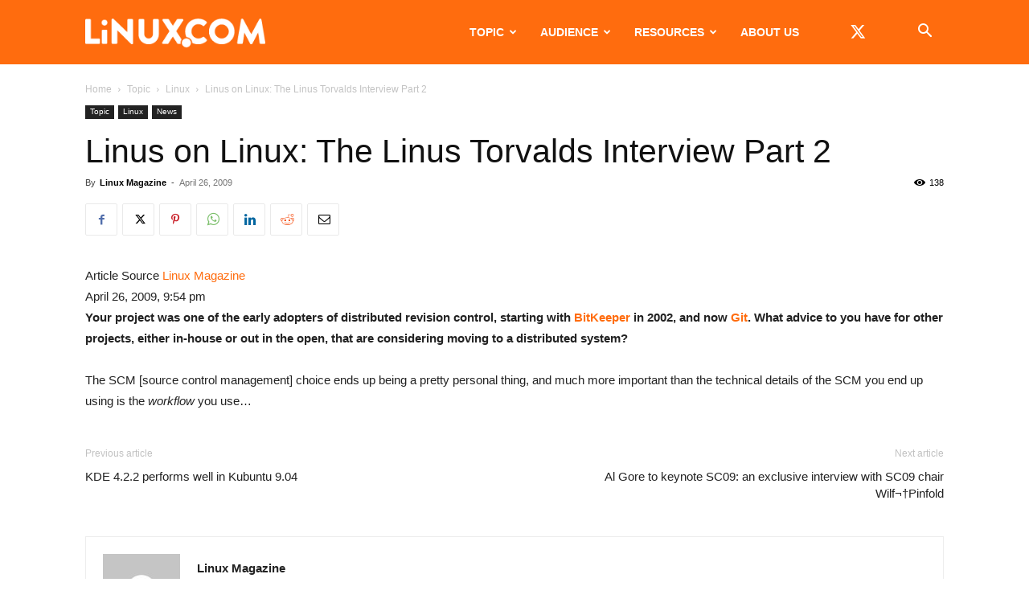

--- FILE ---
content_type: text/html; charset=UTF-8
request_url: https://www.linux.com/wp-admin/admin-ajax.php?td_theme_name=Newspaper&v=12.7.3
body_size: -492
content:
{"499534":138}

--- FILE ---
content_type: text/html; charset=utf-8
request_url: https://www.google.com/recaptcha/api2/aframe
body_size: 269
content:
<!DOCTYPE HTML><html><head><meta http-equiv="content-type" content="text/html; charset=UTF-8"></head><body><script nonce="XKRsWjHWcs6DhcHDz09FKQ">/** Anti-fraud and anti-abuse applications only. See google.com/recaptcha */ try{var clients={'sodar':'https://pagead2.googlesyndication.com/pagead/sodar?'};window.addEventListener("message",function(a){try{if(a.source===window.parent){var b=JSON.parse(a.data);var c=clients[b['id']];if(c){var d=document.createElement('img');d.src=c+b['params']+'&rc='+(localStorage.getItem("rc::a")?sessionStorage.getItem("rc::b"):"");window.document.body.appendChild(d);sessionStorage.setItem("rc::e",parseInt(sessionStorage.getItem("rc::e")||0)+1);localStorage.setItem("rc::h",'1768382976754');}}}catch(b){}});window.parent.postMessage("_grecaptcha_ready", "*");}catch(b){}</script></body></html>